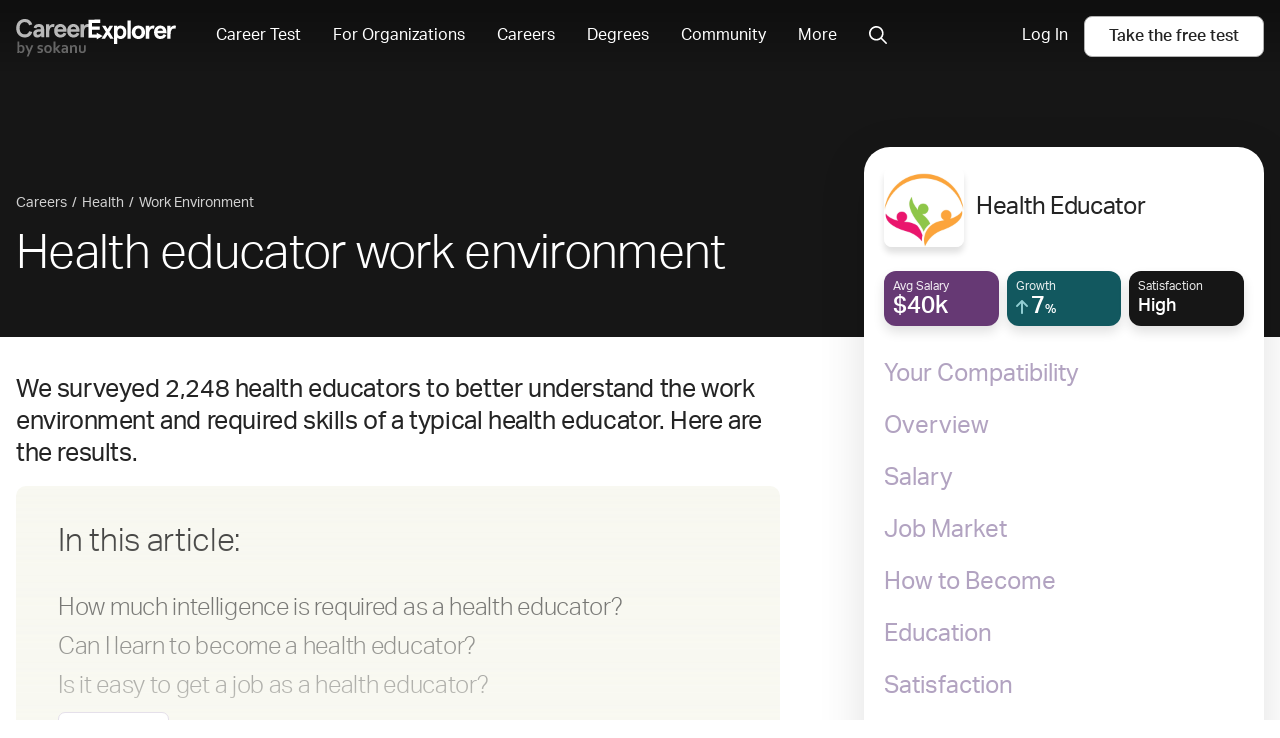

--- FILE ---
content_type: text/javascript; charset="utf-8"
request_url: https://d5lqosquewn6c.cloudfront.net/static/compiled/scripts/career-section-work-environment.bundle.7d0c61ecf9b5.js
body_size: 758
content:
(self.webpackChunksokanu=self.webpackChunksokanu||[]).push([[2238],{25141:function(e,t,a){"use strict";a.r(t),a(32362);var s=a(17625),n=a(92565),i=a(60116),c=a(98703),r=a(85893);window.addEventListener("load",(()=>{(0,i.CL)((0,r.jsx)(c.Z,{dataSet:[]}),"employment-type-container")})),(0,i.bt)((0,r.jsx)(s.G,{icon:n.Fuz}),".ce-question-circle")},98703:function(e,t,a){"use strict";a.d(t,{Z:function(){return i}});var s=a(67294),n=a(85893);class i extends s.Component{constructor(){var e,t;super(...arguments),t={isLoaded:!1,activeDatum:void 0},(e="state")in this?Object.defineProperty(this,e,{value:t,enumerable:!0,configurable:!0,writable:!0}):this[e]=t}componentDidMount(){this.setState({isLoaded:!0})}setActiveDatum(e){this.setState({activeDatum:e})}render(){return this.state.isLoaded&&(0,n.jsxs)("div",{className:"StackedBarGraph StackedBarGraph--"+(this.state.isLoaded?"active":"inactive"),children:[(0,n.jsx)("div",{className:"StackedBarGraph__graph","aria-hidden":"true",children:this.props.dataSet.map(((e,t)=>(0,n.jsxs)("div",{className:"StackedBarGraph__graph-block StackedBarGraph__graph-block--"+(this.state.activeDatum===t?"active":"inactive"),onMouseEnter:()=>this.setActiveDatum(t),onMouseLeave:()=>this.setActiveDatum(),"data-percentage":e.percent,style:{width:`${e.percent}%`},children:[e.percent," ",(0,n.jsx)("span",{children:"%"})]},t)))}),(0,n.jsx)("ul",{className:"StackedBarGraph__legend",children:this.props.dataSet.map(((e,t)=>(0,n.jsxs)("li",{className:"StackedBarGraph__legend-item StackedBarGraph__legend-item--"+(this.state.activeDatum===t?"active":"inactive"),onMouseEnter:()=>this.setActiveDatum(t),onMouseLeave:()=>this.setActiveDatum(),children:[e.label," (",e.percent,"%)"]},t)))})]})}}},65865:function(e,t,a){function s(){a(25141)}var n=function(){return["CustomEvent"in self&&("function"==typeof self.CustomEvent||self.CustomEvent.toString().indexOf("CustomEventConstructor")>-1)?0:1,"document"in self&&"closest"in document.documentElement?0:1,"assign"in Object?0:1,"Promise"in self?0:1,"startsWith"in String.prototype?0:1,"fetch"in self?0:1]}.call(window);if(-1===n.indexOf(1))s();else{var i=document.createElement("script");i.src="/static/compiled/scripts/polyfills.bundle."+n.join("")+".js",i.onload=s,i.onerror=function(e){console.error("Could not load the polyfills: "+e)},document.head.appendChild(i)}}},function(e){e(e.s=65865)}]);
//# sourceMappingURL=career-section-work-environment.bundle.js.1a8cca5332a8.map